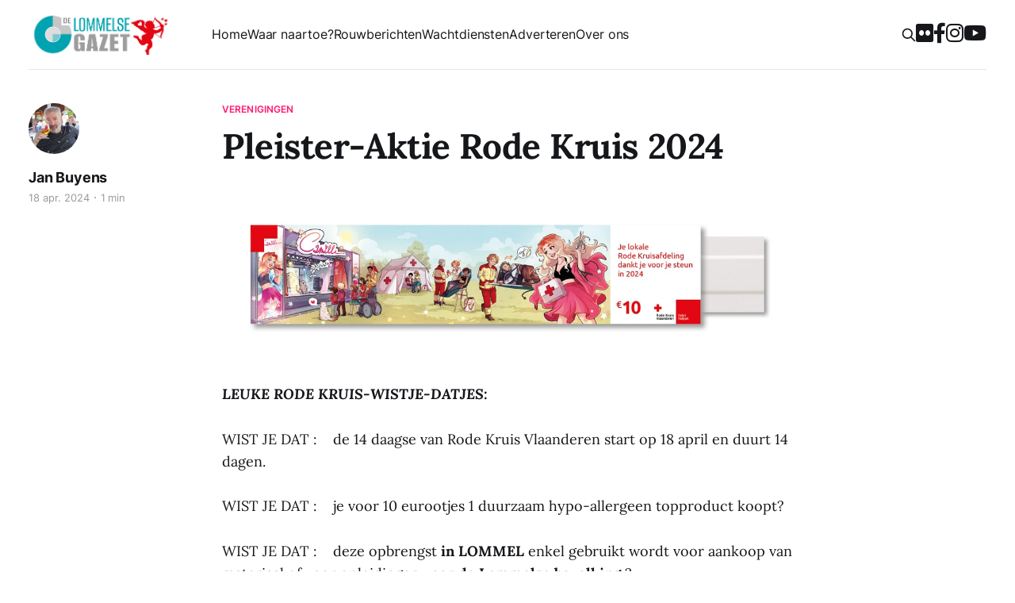

--- FILE ---
content_type: text/html; charset=utf-8
request_url: https://www.delommelsegazet.be/pleister-aktie-rode-kruis/
body_size: 7900
content:
<!DOCTYPE html>
<html lang="nl">
<head>
    <meta charset="utf-8">
    <meta name="viewport" content="width=device-width,initial-scale=1,viewport-fit=cover">
    <meta name="theme-color" content="#0da2ae">
    <title>Pleister-Aktie Rode Kruis 2024</title>
    
    <link rel="dns-prefetch" href="//cdn.jsdelivr.net">
    <link rel="dns-prefetch" href="//www.googletagmanager.com">
    <link rel="dns-prefetch" href="//di75yw414rqt.cloudfront.net">
    <link rel="stylesheet" href="https://www.delommelsegazet.be/assets/built/screen.css?v=ac18267be0">
    <link rel="stylesheet" href="https://cdn.jsdelivr.net/gh/orestbida/cookieconsent@v2.9.1/dist/cookieconsent.css">
    <script defer src="https://cdn.jsdelivr.net/gh/orestbida/cookieconsent@v2.9.1/dist/cookieconsent.js"></script>
    <link rel="apple-touch-icon" sizes="180x180" href="https://www.delommelsegazet.be/assets/favicon/apple-touch-icon.png?v=ac18267be0">
    <link rel="icon" type="image/png" sizes="32x32" href="https://www.delommelsegazet.be/assets/favicon/favicon-32x32.png?v=ac18267be0">
    <link rel="icon" type="image/png" sizes="16x16" href="https://www.delommelsegazet.be/assets/favicon/favicon-16x16.png?v=ac18267be0">
    <link rel="manifest" href="https://www.delommelsegazet.be/assets/favicon/site.webmanifest?v=ac18267be0">
    <meta property="fb:pages" content="257235404624798">
    <link rel="icon" href="https://www.delommelsegazet.be/content/images/size/w256h256/2025/03/apple-touch-icon.png" type="image/png">
    <link rel="canonical" href="https://www.delommelsegazet.be/pleister-aktie-rode-kruis/">
    <meta name="referrer" content="no-referrer-when-downgrade">
    
    <meta property="og:site_name" content="De Lommelse Gazet">
    <meta property="og:type" content="article">
    <meta property="og:title" content="Pleister-Aktie Rode Kruis 2024">
    <meta property="og:description" content="LEUKE RODE KRUIS-WISTJE-DATJES:

WIST JE DAT :    de 14 daagse van Rode Kruis Vlaanderen start op 18 april en duurt 14 dagen.

WIST JE DAT :    je voor 10 eurootjes 1 duurzaam hypo-allergeen topproduct koopt?

WIST JE DAT :    deze opbrengst in LOMMEL enkel gebruikt wordt voor aankoop van materiaal of voor opleidingen">
    <meta property="og:url" content="https://www.delommelsegazet.be/pleister-aktie-rode-kruis/">
    <meta property="og:image" content="https://www.delommelsegazet.be/content/images/size/w1200/2024/04/pleister-met-Camille.jpg">
    <meta property="article:published_time" content="2024-04-17T22:01:12.000Z">
    <meta property="article:modified_time" content="2024-04-18T07:59:16.000Z">
    <meta property="article:tag" content="Verenigingen">
    
    <meta property="article:publisher" content="https://www.facebook.com/LommelseGazet">
    <meta name="twitter:card" content="summary_large_image">
    <meta name="twitter:title" content="Pleister-Aktie Rode Kruis 2024">
    <meta name="twitter:description" content="LEUKE RODE KRUIS-WISTJE-DATJES:

WIST JE DAT :    de 14 daagse van Rode Kruis Vlaanderen start op 18 april en duurt 14 dagen.

WIST JE DAT :    je voor 10 eurootjes 1 duurzaam hypo-allergeen topproduct koopt?

WIST JE DAT :    deze opbrengst in LOMMEL enkel gebruikt wordt voor aankoop van materiaal of voor opleidingen">
    <meta name="twitter:url" content="https://www.delommelsegazet.be/pleister-aktie-rode-kruis/">
    <meta name="twitter:image" content="https://www.delommelsegazet.be/content/images/size/w1200/2024/04/pleister-met-Camille.jpg">
    <meta name="twitter:label1" content="Written by">
    <meta name="twitter:data1" content="Jan Buyens">
    <meta name="twitter:label2" content="Filed under">
    <meta name="twitter:data2" content="Verenigingen">
    <meta name="twitter:site" content="@delommelsegazet">
    <meta property="og:image:width" content="1200">
    <meta property="og:image:height" content="323">
    
    <script type="application/ld+json">
{
    "@context": "https://schema.org",
    "@type": "Article",
    "publisher": {
        "@type": "Organization",
        "name": "De Lommelse Gazet",
        "url": "https://www.delommelsegazet.be/",
        "logo": {
            "@type": "ImageObject",
            "url": "https://www.delommelsegazet.be/content/images/2026/01/logo-valentijn.png"
        }
    },
    "author": {
        "@type": "Person",
        "name": "Jan Buyens",
        "image": {
            "@type": "ImageObject",
            "url": "https://www.delommelsegazet.be/content/images/size/w1200/2023/05/141091033_10222405086669129_1857249972960861556_n.jpg",
            "width": 1200,
            "height": 1069
        },
        "url": "https://www.delommelsegazet.be/author/jan-buyens/",
        "sameAs": []
    },
    "headline": "Pleister-Aktie Rode Kruis 2024",
    "url": "https://www.delommelsegazet.be/pleister-aktie-rode-kruis/",
    "datePublished": "2024-04-17T22:01:12.000Z",
    "dateModified": "2024-04-18T07:59:16.000Z",
    "image": {
        "@type": "ImageObject",
        "url": "https://www.delommelsegazet.be/content/images/size/w1200/2024/04/pleister-met-Camille.jpg",
        "width": 1200,
        "height": 323
    },
    "keywords": "Verenigingen",
    "description": "LEUKE RODE KRUIS-WISTJE-DATJES:\n\nWIST JE DAT :    de 14 daagse van Rode Kruis Vlaanderen start op 18 april en duurt 14 dagen.\n\nWIST JE DAT :    je voor 10 eurootjes 1 duurzaam hypo-allergeen topproduct koopt?\n\nWIST JE DAT :    deze opbrengst in LOMMEL enkel gebruikt wordt voor aankoop van materiaal of voor opleidingen voor de Lommelse bevolking ?\n\nWIST JE DAT :    onze Lommelse Rode Kruisvereniging momenteel 83 vrijwilligers telt?\n\nWIST JE DAT :    al die Lommelse vrijwilligers zich onbezoldigd ",
    "mainEntityOfPage": "https://www.delommelsegazet.be/pleister-aktie-rode-kruis/"
}
    </script>

    <meta name="generator" content="Ghost 6.13">
    <link rel="alternate" type="application/rss+xml" title="De Lommelse Gazet" href="https://www.delommelsegazet.be/rss/">
    
    <script defer src="https://cdn.jsdelivr.net/ghost/sodo-search@~1.8/umd/sodo-search.min.js" data-key="c3f64c561ee490a0f993c34042" data-styles="https://cdn.jsdelivr.net/ghost/sodo-search@~1.8/umd/main.css" data-sodo-search="https://delommelsegazet.ghost.io/" data-locale="nl" crossorigin="anonymous"></script>
    
    <link href="https://www.delommelsegazet.be/webmentions/receive/" rel="webmention">
    <script defer src="/public/cards.min.js?v=ac18267be0"></script>
    <link rel="stylesheet" type="text/css" href="/public/cards.min.css?v=ac18267be0">
    <script defer src="/public/ghost-stats.min.js?v=ac18267be0" data-stringify-payload="false" data-datasource="analytics_events" data-storage="localStorage" data-host="https://www.delommelsegazet.be/.ghost/analytics/api/v1/page_hit"  tb_site_uuid="2382ed22-db43-4921-b070-84269ff2b3d3" tb_post_uuid="d7b30a9d-a5f3-4a53-868c-2cbc3a69f1cb" tb_post_type="post" tb_member_uuid="undefined" tb_member_status="undefined"></script><style>:root {--ghost-accent-color: #ff1a75;}</style>
    <!-- Google tag (gtag.js) -->
<script async src="https://www.googletagmanager.com/gtag/js?id=G-X1YF45YMCY"></script>
<script>
  window.dataLayer = window.dataLayer || [];
  function gtag(){dataLayer.push(arguments);}
  gtag('js', new Date());

  gtag('config', 'G-X1YF45YMCY');
</script>
</head>

<body class="post-template tag-verenigingen tag-home-side is-head-left-logo has-serif-body has-serif-title">
<div class="gh-site">
    <header id="gh-head" class="gh-head gh-outer">
        <div class="gh-head-inner gh-inner">
            <div class="gh-head-brand">
                <div class="gh-head-brand-wrapper">
                    <h1 class="gh-head-logo">
                      <a href="https://www.delommelsegazet.be">
                              <img src="https://www.delommelsegazet.be/content/images/2026/01/logo-valentijn.png" alt="De Lommelse Gazet">
                      </a>
                    </h1>
                </div>
                <button class="gh-search gh-icon-btn" aria-label="Zoeken" data-ghost-search><svg xmlns="http://www.w3.org/2000/svg" fill="none" viewBox="0 0 24 24" stroke="currentColor" stroke-width="2" width="20" height="20"><path stroke-linecap="round" stroke-linejoin="round" d="M21 21l-6-6m2-5a7 7 0 11-14 0 7 7 0 0114 0z"></path></svg></button>
                <button class="gh-burger"></button>
            </div>

            <nav class="gh-head-menu">
                <ul class="nav">
    <li class="nav-home"><a href="https://www.delommelsegazet.be/">Home</a></li>
    <li class="nav-waar-naartoe"><a href="https://www.delommelsegazet.be/waar-naartoe-in-onze-stad-2/">Waar naartoe?</a></li>
    <li class="nav-rouwberichten"><a href="https://www.delommelsegazet.be/tag/rouwberichten/">Rouwberichten</a></li>
    <li class="nav-wachtdiensten"><a href="https://www.delommelsegazet.be/wachtdiensten/">Wachtdiensten</a></li>
    <li class="nav-adverteren"><a href="https://www.delommelsegazet.be/adverteren-op-de-lommelse-gazet/">Adverteren</a></li>
    <li class="nav-over-ons"><a href="https://www.delommelsegazet.be/over-ons/">Over ons</a></li>
</ul>

                
            </nav>

            <div class="gh-head-actions">
                        <button class="gh-search gh-icon-btn" aria-label="Zoeken" data-ghost-search><svg xmlns="http://www.w3.org/2000/svg" fill="none" viewBox="0 0 24 24" stroke="currentColor" stroke-width="2" width="20" height="20"><path stroke-linecap="round" stroke-linejoin="round" d="M21 21l-6-6m2-5a7 7 0 11-14 0 7 7 0 0114 0z"></path></svg></button>
                        <a title="Bekijk alle foto's op Flickr" target="_blank" href="https://www.flickr.com/photos/delommelsegazet/albums"><i class="fa-brands fa-flickr"></i></a>
<a title="Volg ons op Facebook" target="_blank" href="https://www.facebook.com/LommelseGazet"><i class="fa-brands fa-facebook-f"></i></a>
<a title="Volg ons op Instagram" target="_blank" href="https://www.instagram.com/delommelsegazet/"><i class="fa-brands fa-instagram"></i></a>
<a title="Volg ons op YouTube" target="_blank" href="https://www.youtube.com/@DeLommelseGazet"><i class="fa-brands fa-youtube"></i></a>
            </div>
        </div>
    </header>

    <div class="gh-outer lg-send-news">
      <div class="gh-inner">
        <article class="gh-card post">
          <div class="gh-card-wrapper">
            <div class="gh-card-excerpt">
              Zelf Lommels nieuws insturen? Dat kan via <strong><a href="mailto:lommelsegazet@telenet.be">lommelsegazet@telenet.be</a></strong>
            </div>
          </div>
        </article>
      </div>
    </div>

    
<main class="gh-main">
        <article class="gh-article post tag-verenigingen tag-home-side">

            <header class="gh-article-header gh-canvas">
                    <a class="gh-article-tag" href="https://www.delommelsegazet.be/tag/verenigingen/">Verenigingen</a>

                <h1 class="gh-article-title">Pleister-Aktie Rode Kruis 2024</h1>

                    <aside class="gh-article-sidebar">

        <div class="gh-author-image-list">
                <a class="gh-author-image" href="/author/jan-buyens/">
                        <img src="https://www.delommelsegazet.be/content/images/2023/05/141091033_10222405086669129_1857249972960861556_n.jpg" alt="Jan Buyens">
                </a>
        </div>

        <div class="gh-author-name-list">
                <h4 class="gh-author-name">
                    <a href="/author/jan-buyens/">Jan Buyens</a>
                </h4>
                
        </div>

        <div class="gh-article-meta">
            <div class="gh-article-meta-inner">
                <time class="gh-article-date" datetime="2024-04-18">18 apr. 2024</time>
                    <span class="gh-article-meta-sep"></span>
                    <span class="gh-article-length">1 min</span>
            </div>
        </div>

    </aside>


                    <figure class="gh-article-image">
        <img
            srcset="/content/images/size/w300/2024/04/pleister-met-Camille.jpg 300w,
                    /content/images/size/w720/2024/04/pleister-met-Camille.jpg 720w,
                    /content/images/size/w960/2024/04/pleister-met-Camille.jpg 960w,
                    /content/images/size/w1200/2024/04/pleister-met-Camille.jpg 1200w,
                    /content/images/size/w2000/2024/04/pleister-met-Camille.jpg 2000w"
            sizes="(max-width: 1200px) 100vw, 1200px"
            src="/content/images/size/w1200/2024/04/pleister-met-Camille.jpg"
            alt="Pleister-Aktie Rode Kruis 2024"
        >
    </figure>
            </header>

            <section class="gh-content gh-canvas">
                <p><strong><em>LEUKE RODE KRUIS-WISTJE-DATJES:</em></strong></p><p>WIST JE DAT : &nbsp;&nbsp;&nbsp;de 14 daagse van Rode Kruis Vlaanderen start op 18 april en duurt 14 dagen.</p><p>WIST JE DAT :&nbsp;&nbsp; &nbsp;je voor 10 eurootjes 1 duurzaam hypo-allergeen topproduct koopt?</p><p>WIST JE DAT : &nbsp;&nbsp;&nbsp;deze opbrengst <strong>in LOMMEL</strong> enkel gebruikt wordt voor aankoop van materiaal of voor opleidingen <strong>voor de Lommelse bevolking</strong> ?</p><p>WIST JE DAT : &nbsp;&nbsp;&nbsp;onze Lommelse Rode Kruisvereniging momenteel 83 vrijwilligers telt?</p><p>WIST JE DAT : &nbsp;&nbsp;&nbsp;al die Lommelse vrijwilligers zich onbezoldigd inzetten? Je ziet ze overal: onze hulpdienst is actief bij sportwedstrijden, bloedinzamelingen, talrijke grote evenementen als Beeldig Lommel en karnaval,…</p><p>WIST JE DAT :&nbsp;&nbsp; zij ook op bezoek gaan bij ouderen in woonzorgcentra?</p><p>WIST JE DAT: &nbsp;zij een uitleendienst, van krukken, ziekenhuisbedden en nog veel meer, verzorgen?</p><p>WIST JE DAT:&nbsp;&nbsp;ze cursussen EHBO, &nbsp;reanimatie AED en nog veel meer geven?</p><p>WIST JE DAT:&nbsp;&nbsp;sommigen in scholen langsgaan voor huiswerkbegeleiding?</p><p>WIST JE DAT : &nbsp;&nbsp;zij ook dit jaar de pleisters verkopen, met een glimlach, in weer en wind?</p><p>WIST JE DAT : &nbsp;&nbsp;ze zullen staan: aan de singels, aan de Colruyt, Delhaize, Spar Lutlommel, Aldi en dit keer ook aan de Jumbo?</p><p><strong>WIST JE DAT : &nbsp;&nbsp;je hen nu ÉÉN groot plezier kan gunnen? Koop ook dit jaar de pleister want zij willen niets liever dan HELPEN.&nbsp;</strong></p><p>WIST JE DAT <strong>:&nbsp;&nbsp;&nbsp;&nbsp;“HELPEN HELPT”&nbsp; ???!!!</strong></p>
            </section>

        </article>

        <div class="gh-read-next gh-canvas">
      <section class="gh-pagehead">
  <div class="gl-ad-post">
    
    <figure>
      <a title="Lommels Muziekfeest 2026" href="https://lommelsmuziekfeest.be/?ref=delommelsegazet.be" target="_blank" data-ga-event="ads"
        data-ga-category="article" data-ga-label="LommelsMuziekfeest2026" class="gh-card-link">
        <!--
         <img
           srcset=" 300w,
                   720w,
                   960w,
                   1200w,
                   2000w"
            sizes="(max-width: 1200px) 100vw, 1200px"
            src="https://dc74n426hqn7o.cloudfront.net/4jd40G8fkkkaa0WUt8tX1LGfKnKWK9GadXQlP0wALhM/resize:fill:1200/czM6Ly9mbHV4LWFzc2V0cy1wcm9kL2Fkcy9lYzlkNDE0Ni1lMjczLTExZjAtOGZlZC0wYTU4YTlmZWFjMDIuanBn"
            alt="Lommels Muziekfeest 2026">
          -->
        <img srcset="https://dc74n426hqn7o.cloudfront.net/jaqAOtfxs7tm0gjZ_KLQviWc7Wwkx8IDE5J6Ug2lzzM/resize:fill:300/czM6Ly9mbHV4LWFzc2V0cy1wcm9kL2Fkcy9lYzlkNDE0Ni1lMjczLTExZjAtOGZlZC0wYTU4YTlmZWFjMDIuanBn 300w,
                  https://dc74n426hqn7o.cloudfront.net/_dNXBOfaOlz3C3P_sJHsveW2U8sQiA4URebqb-hbgTc/resize:fill:720/czM6Ly9mbHV4LWFzc2V0cy1wcm9kL2Fkcy9lYzlkNDE0Ni1lMjczLTExZjAtOGZlZC0wYTU4YTlmZWFjMDIuanBn 720w,
                  https://dc74n426hqn7o.cloudfront.net/mV58XJFLJ_QokS4r49YM1mFKc5Br1UjguP4bx3BHWj4/resize:fill:800/czM6Ly9mbHV4LWFzc2V0cy1wcm9kL2Fkcy9lYzlkNDE0Ni1lMjczLTExZjAtOGZlZC0wYTU4YTlmZWFjMDIuanBn 800w" sizes="(max-width: 800px) 100vw, 800px"
          src="https://dc74n426hqn7o.cloudfront.net/mV58XJFLJ_QokS4r49YM1mFKc5Br1UjguP4bx3BHWj4/resize:fill:800/czM6Ly9mbHV4LWFzc2V0cy1wcm9kL2Fkcy9lYzlkNDE0Ni1lMjczLTExZjAtOGZlZC0wYTU4YTlmZWFjMDIuanBn" alt="Lommels Muziekfeest 2026">
      </a>
      <figcaption>Advertentie</figcaption>
    </figure>
    
    
    <figure>
      <a title="Top Darts 2" href="https://topofdarts.be/event/03-12-2026-soeverein-lommel/?ref=delommelsegazet.be" target="_blank" data-ga-event="ads"
        data-ga-category="article" data-ga-label="TopDarts2" class="gh-card-link">
        <img srcset="https://dc74n426hqn7o.cloudfront.net/34D4zeKGhyHJnVX5TWQ1K3mtnqHRAYAQYOt6SkH_sRs/resize:fill:300/czM6Ly9mbHV4LWFzc2V0cy1wcm9kL2Fkcy80MTRmMjUxMC1mMjUwLTExZjAtOWU3Ny0wYTU4YTlmZWFjMDMuanBn 300w,
                  https://dc74n426hqn7o.cloudfront.net/DddT7DA4zO7K5U_4pPay1MnC8hD_R1Pitp3cTLaQHWg/resize:fill:720/czM6Ly9mbHV4LWFzc2V0cy1wcm9kL2Fkcy80MTRmMjUxMC1mMjUwLTExZjAtOWU3Ny0wYTU4YTlmZWFjMDMuanBn 720w,
                  https://dc74n426hqn7o.cloudfront.net/vYVtKiGcplDhNQxCEdYHKK1ILhqa1_WeIxMM0iXEfR8/resize:fill:800/czM6Ly9mbHV4LWFzc2V0cy1wcm9kL2Fkcy80MTRmMjUxMC1mMjUwLTExZjAtOWU3Ny0wYTU4YTlmZWFjMDMuanBn 800w" sizes="(max-width: 800px) 100vw, 800px"
          src="https://dc74n426hqn7o.cloudfront.net/vYVtKiGcplDhNQxCEdYHKK1ILhqa1_WeIxMM0iXEfR8/resize:fill:800/czM6Ly9mbHV4LWFzc2V0cy1wcm9kL2Fkcy80MTRmMjUxMC1mMjUwLTExZjAtOWU3Ny0wYTU4YTlmZWFjMDMuanBn" alt="Top Darts 2">
      </a>
      <figcaption>Advertentie</figcaption>
    </figure>
    
    
    <figure>
      <a title="CCDA 22 januari" href="https://www.ccdeadelberg.be/?ref=delommelsegazet.be" target="_blank" data-ga-event="ads"
        data-ga-category="article" data-ga-label="Ccda22Januari" class="gh-card-link">
        <img srcset="https://dc74n426hqn7o.cloudfront.net/beiDiZBXsqP2NFfJg8yG6It5R5lZcEl9sEB4nHMYZRw/resize:fill:300/czM6Ly9mbHV4LWFzc2V0cy1wcm9kL2Fkcy85N2NhZjdmNC1mN2IyLTExZjAtODJkMS0wYTU4YTlmZWFjMDIuZ2lm 300w,
                  https://dc74n426hqn7o.cloudfront.net/0EKHCp8hJBRMkpviAm9aUfbD18Fvw6kWe6tzMOUXgqY/resize:fill:720/czM6Ly9mbHV4LWFzc2V0cy1wcm9kL2Fkcy85N2NhZjdmNC1mN2IyLTExZjAtODJkMS0wYTU4YTlmZWFjMDIuZ2lm 720w,
                  https://dc74n426hqn7o.cloudfront.net/Eyvz8totgWG7j5JqHlyJI61NYULAGn8WseSXiXw47Fc/resize:fill:800/czM6Ly9mbHV4LWFzc2V0cy1wcm9kL2Fkcy85N2NhZjdmNC1mN2IyLTExZjAtODJkMS0wYTU4YTlmZWFjMDIuZ2lm 800w" sizes="(max-width: 800px) 100vw, 800px"
          src="https://dc74n426hqn7o.cloudfront.net/Eyvz8totgWG7j5JqHlyJI61NYULAGn8WseSXiXw47Fc/resize:fill:800/czM6Ly9mbHV4LWFzc2V0cy1wcm9kL2Fkcy85N2NhZjdmNC1mN2IyLTExZjAtODJkMS0wYTU4YTlmZWFjMDIuZ2lm" alt="CCDA 22 januari">
      </a>
      <figcaption>Advertentie</figcaption>
    </figure>
    
  </div>
</section>
      <script>!function(){var t=document.getElementsByClassName("gl-ad-post")[0].querySelectorAll("figure");if(t.length>1)for(var e=function(t){for(let e=t.length-1;e>0;e--){const r=Math.floor(Math.random()*(e+1));[t[e],t[r]]=[t[r],t[e]]}return t}(Array.from({length:t.length},((t,e)=>e+1))),r=0;r<t.length;r++)t[r].style.gridRow=e[r]}();</script>
      <section class="gh-pagehead gl-share">
        <h4 class="gh-pagehead-title">Artikel delen</h4>
        <div class="gl-share-btns">
            <a href="https://www.facebook.com/sharer.php?u=https://www.delommelsegazet.be/pleister-aktie-rode-kruis/" class="gl-share-facebook" title="Delen op Facebook" target="_blank" rel="noopener" data-ga-event="share" data-ga-category="facebook"><i class="fa-brands fa-facebook-f"></i></a>
            <a href="https://twitter.com/intent/tweet?url=https://www.delommelsegazet.be/pleister-aktie-rode-kruis/&amp;text=Pleister-Aktie%20Rode%20Kruis%202024&amp;via=delommelsegazet" class="gl-share-twitter" title="Delen op Twitter" target="_blank" rel="noopener" data-ga-event="share" data-ga-category="twitter"><i class="fa-brands fa-twitter"></i></a>
            <a href="https://wa.me/?text=https://www.delommelsegazet.be/pleister-aktie-rode-kruis/" class="gl-share-whatsapp" title="Delen via WhatsApp" target="_blank" rel="noopener" data-ga-event="share" data-ga-category="whatsapp"><i class="fa-brands fa-whatsapp"></i></a>
            <div class="gl-tooltip"><a href="https://www.delommelsegazet.be/pleister-aktie-rode-kruis/" class="gl-share-link" title="Copy link" rel="noopener" data-ga-event="share" data-ga-category="link"><span class="tooltiptext">Kopieer link</span><i class="fa-solid fa-link"></i></a></div>
        </div>
      </section>
      <section class="gh-pagehead gl-follow">
        <h4 class="gh-pagehead-title">Volg ons op Social Media</h4>
        <div class="gl-follow-btns">
          <a title="Bekijk alle foto's op Flickr" target="_blank" href="https://www.flickr.com/photos/delommelsegazet/albums"><i class="fa-brands fa-flickr"></i></a>
<a title="Volg ons op Facebook" target="_blank" href="https://www.facebook.com/LommelseGazet"><i class="fa-brands fa-facebook-f"></i></a>
<a title="Volg ons op Instagram" target="_blank" href="https://www.instagram.com/delommelsegazet/"><i class="fa-brands fa-instagram"></i></a>
<a title="Volg ons op YouTube" target="_blank" href="https://www.youtube.com/@DeLommelseGazet"><i class="fa-brands fa-youtube"></i></a>
        </div>
      </section>
      <section class="gh-pagehead gl-follow">
        <h4 class="gh-pagehead-title">Nieuws insturen</h4>
        <div class="gl-follow-btns">
          <p>Zelf Lommels nieuws insturen? Dat kan via <strong><a href="mailto:lommelsegazet@telenet.be">lommelsegazet@telenet.be</a></strong></p>
        </div>
      </section>
      <section class="gh-pagehead">
          <h4 class="gh-pagehead-title">Lees meer over Verenigingen</h4>
      </section>
                <div class="gh-topic gh-topic-grid">
                    <div class="gh-topic-content">
                            <article class="gh-card post tag-verenigingen tag-recent">
    <a class="gh-card-link" href="/nieuwe-bestuursploeg-voor-okra-kolonie/">
            <figure class="gh-card-image">
                <img
                    srcset="/content/images/size/w300/2026/01/WhatsApp-Image-2026-01-22-at-18.01.05-1.jpeg 300w,
                            /content/images/size/w720/2026/01/WhatsApp-Image-2026-01-22-at-18.01.05-1.jpeg 720w,
                            /content/images/size/w960/2026/01/WhatsApp-Image-2026-01-22-at-18.01.05-1.jpeg 960w,
                            /content/images/size/w1200/2026/01/WhatsApp-Image-2026-01-22-at-18.01.05-1.jpeg 1200w,
                            /content/images/size/w2000/2026/01/WhatsApp-Image-2026-01-22-at-18.01.05-1.jpeg 2000w"
                    sizes="(max-width: 1200px) 100vw, 1200px"
                    src="/content/images/size/w720/2026/01/WhatsApp-Image-2026-01-22-at-18.01.05-1.jpeg"
                    alt="Nieuwe bestuursploeg voor OKRA Kolonie"
                >
            </figure>

        <div class="gh-card-wrapper">
            <header class="gh-card-header">
                <h3 class="gh-card-title">Nieuwe bestuursploeg voor OKRA Kolonie</h3>
            </header>

              <div class="gh-card-excerpt">
                    Het bestuur van OKRA Kolonie heeft onlangs de fakkel doorgegeven. Na maar liefst dertien jaar engagement nam het vorige bestuur afscheid tijdens een afscheidsfeest in november 2025.

Die fakkel brandt intussen opnieuw volop. Vandaag kwam de nieuwe bestuursploeg voor het eerst samen voor een vergadering en stelde zij zich officieel
              </div>

            <footer class="gh-card-footer">
                <span class="gh-card-author">Jan Buyens</span>
                <time class="gh-card-date" datetime="2026-01-22">22 jan. 2026</time>
                    <span class="gh-article-length">1 min</span>
            </footer>
        </div>
    </a>
</article>






                            <article class="gh-card post tag-verenigingen tag-recent">
    <a class="gh-card-link" href="/pizzas-voor-sint-vincentius/">
            <figure class="gh-card-image">
                <img
                    srcset="/content/images/size/w300/2026/01/St-Vincentius--Loos-Rina--1--1-1.jpg 300w,
                            /content/images/size/w720/2026/01/St-Vincentius--Loos-Rina--1--1-1.jpg 720w,
                            /content/images/size/w960/2026/01/St-Vincentius--Loos-Rina--1--1-1.jpg 960w,
                            /content/images/size/w1200/2026/01/St-Vincentius--Loos-Rina--1--1-1.jpg 1200w,
                            /content/images/size/w2000/2026/01/St-Vincentius--Loos-Rina--1--1-1.jpg 2000w"
                    sizes="(max-width: 1200px) 100vw, 1200px"
                    src="/content/images/size/w720/2026/01/St-Vincentius--Loos-Rina--1--1-1.jpg"
                    alt="Pizza&#x27;s voor Sint Vincentius"
                >
            </figure>

        <div class="gh-card-wrapper">
            <header class="gh-card-header">
                <h3 class="gh-card-title">Pizza&#x27;s voor Sint Vincentius</h3>
            </header>

              <div class="gh-card-excerpt">
                    Bij Sint Vincentius werden er vamiddag pizza&#39;s gebakken voor de &#39;klanten&#39;... En of dat ze gesmaakt werden!
              </div>

            <footer class="gh-card-footer">
                <span class="gh-card-author">Jan Buyens</span>
                <time class="gh-card-date" datetime="2026-01-20">20 jan. 2026</time>
                    <span class="gh-article-length">1 min</span>
            </footer>
        </div>
    </a>
</article>






                            <article class="gh-card post tag-natuur tag-verenigingen tag-recent featured">
    <a class="gh-card-link" href="/erg-veel-volk-op-edelweisstocht-van-milieu-2000/">
            <figure class="gh-card-image">
                <img
                    srcset="/content/images/size/w300/2026/01/20260118_092532-1.jpg 300w,
                            /content/images/size/w720/2026/01/20260118_092532-1.jpg 720w,
                            /content/images/size/w960/2026/01/20260118_092532-1.jpg 960w,
                            /content/images/size/w1200/2026/01/20260118_092532-1.jpg 1200w,
                            /content/images/size/w2000/2026/01/20260118_092532-1.jpg 2000w"
                    sizes="(max-width: 1200px) 100vw, 1200px"
                    src="/content/images/size/w720/2026/01/20260118_092532-1.jpg"
                    alt="Erg veel volk op Edelweisstocht van Milieu 2000"
                >
            </figure>

        <div class="gh-card-wrapper">
            <header class="gh-card-header">
                <h3 class="gh-card-title">Erg veel volk op Edelweisstocht van Milieu 2000</h3>
            </header>

              <div class="gh-card-excerpt">
                    Wanneer de natuur nog slaapt en het eerste rijp zich op de twijgen vastzet, levert dit een sprookjesachtig mooi winterbeeld en wordt het tijd om er op uit te trekken.
Als daarbij een mild zonnetje haar mantel over Heide-Heuvel spreidt, zal niemand ons tegenspreken dat vandaag - zondag 18 januari
              </div>

            <footer class="gh-card-footer">
                <span class="gh-card-author">Jan Buyens</span>
                <time class="gh-card-date" datetime="2026-01-19">19 jan. 2026</time>
                    <span class="gh-article-length">2 min</span>
            </footer>
        </div>
    </a>
</article>






                            <article class="gh-card post tag-verenigingen tag-recent">
    <a class="gh-card-link" href="/nieuwjaarsdrink-bij-spaarkas-van-dn-timmer/">
            <figure class="gh-card-image">
                <img
                    srcset="/content/images/size/w300/2026/01/WhatsApp-Image-2026-01-18-at-14.35.11--4--1-1.jpeg 300w,
                            /content/images/size/w720/2026/01/WhatsApp-Image-2026-01-18-at-14.35.11--4--1-1.jpeg 720w,
                            /content/images/size/w960/2026/01/WhatsApp-Image-2026-01-18-at-14.35.11--4--1-1.jpeg 960w,
                            /content/images/size/w1200/2026/01/WhatsApp-Image-2026-01-18-at-14.35.11--4--1-1.jpeg 1200w,
                            /content/images/size/w2000/2026/01/WhatsApp-Image-2026-01-18-at-14.35.11--4--1-1.jpeg 2000w"
                    sizes="(max-width: 1200px) 100vw, 1200px"
                    src="/content/images/size/w720/2026/01/WhatsApp-Image-2026-01-18-at-14.35.11--4--1-1.jpeg"
                    alt="Nieuwjaarsdrink bij Spaarkas van D&#x27;n Timmer"
                >
            </figure>

        <div class="gh-card-wrapper">
            <header class="gh-card-header">
                <h3 class="gh-card-title">Nieuwjaarsdrink bij Spaarkas van D&#x27;n Timmer</h3>
            </header>

              <div class="gh-card-excerpt">
                    Het blijft hier op de redactie nieuwjaarsrecepties &#39;regenen&#39; dezer dagen... Nu kregen we foto&#39;s toegestuurd vanwege de spaarkas van D&#39;n Timmer in de Gasstraat, waar ze gisterenavond hun nieuwjaarsreceptie hielden en waar een goeie 50 leden op af kwam. Na een cava (of fruitsapje)
              </div>

            <footer class="gh-card-footer">
                <span class="gh-card-author">Jan Buyens</span>
                <time class="gh-card-date" datetime="2026-01-18">18 jan. 2026</time>
                    <span class="gh-article-length">2 min</span>
            </footer>
        </div>
    </a>
</article>






                            <article class="gh-card post tag-verenigingen tag-recent">
    <a class="gh-card-link" href="/ledenfeest-okra-werkplaatsen/">
            <figure class="gh-card-image">
                <img
                    srcset="/content/images/size/w300/2026/01/DSC02438-1-1.JPG 300w,
                            /content/images/size/w720/2026/01/DSC02438-1-1.JPG 720w,
                            /content/images/size/w960/2026/01/DSC02438-1-1.JPG 960w,
                            /content/images/size/w1200/2026/01/DSC02438-1-1.JPG 1200w,
                            /content/images/size/w2000/2026/01/DSC02438-1-1.JPG 2000w"
                    sizes="(max-width: 1200px) 100vw, 1200px"
                    src="/content/images/size/w720/2026/01/DSC02438-1-1.JPG"
                    alt="Ledenfeest Okra Werkplaatsen"
                >
            </figure>

        <div class="gh-card-wrapper">
            <header class="gh-card-header">
                <h3 class="gh-card-title">Ledenfeest Okra Werkplaatsen</h3>
            </header>

              <div class="gh-card-excerpt">
                    Er kwam heel wat volk opdagen voor het jaarlijkse ledenfeest van Okra Werkplaatsen... Er werden ook heel waat prijzen uitgereikt, zoals een zilveren pin...

Meer foto&#39;s op Flickr
              </div>

            <footer class="gh-card-footer">
                <span class="gh-card-author">Jan Buyens</span>
                <time class="gh-card-date" datetime="2026-01-16">16 jan. 2026</time>
                    <span class="gh-article-length">1 min</span>
            </footer>
        </div>
    </a>
</article>






                    </div>
                </div>
    </div>

        </main>


    <footer class="gh-foot gh-outer">
        <div class="gh-foot-inner gh-inner">
            <div class="gh-inner">
              <h1>De Lommelse Gazet</h1>
            </div>


            <nav class="gh-foot-menu">
                <ul class="nav">
    <li class="nav-home"><a href="https://www.delommelsegazet.be/">Home</a></li>
    <li class="nav-adverteren"><a href="https://www.delommelsegazet.be/adverteren-op-de-lommelse-gazet/">Adverteren</a></li>
    <li class="nav-over-ons"><a href="https://www.delommelsegazet.be/over-ons/">Over ons</a></li>
    <li class="nav-privacy-beleid"><a href="https://www.delommelsegazet.be/privacy-beleid/">Privacy beleid</a></li>
    <li class="nav-cookieverklaring"><a href="https://www.delommelsegazet.be/cookieverklaring/">Cookieverklaring</a></li>
</ul>

            </nav>
            <div class="gh-foot-menu" style="border:0;padding:0;">
              <ul class="nav">
                <li>Volg ons op</li>
                <li><strong><a title="Bekijk alle foto's op Flickr" target="_blank" href="https://www.flickr.com/photos/delommelsegazet/albums">Flickr</a></strong></li>
                <li><strong><a title="Volg ons op Facebook" target="_blank" href="https://www.facebook.com/LommelseGazet">Facebook</a></strong></li>
                <li><strong><a title="Volg ons op Instagram" target="_blank" href="https://www.instagram.com/delommelsegazet/">Instagram</a></strong></li>
                <li><strong><a title="Volg ons op YouTube" target="_blank" href="https://www.youtube.com/@DeLommelseGazet">YouTube</a></strong></li>
              </ul>
            </div>

            <div class="gh-copyright">
                De Lommelse Gazet © 2026 - Lokaal nieuws voor en door Lommelaars.
            </div>
        </div>
    </footer>

</div>

    <div class="pswp" tabindex="-1" role="dialog" aria-hidden="true">
    <div class="pswp__bg"></div>

    <div class="pswp__scroll-wrap">
        <div class="pswp__container">
            <div class="pswp__item"></div>
            <div class="pswp__item"></div>
            <div class="pswp__item"></div>
        </div>

        <div class="pswp__ui pswp__ui--hidden">
            <div class="pswp__top-bar">
                <div class="pswp__counter"></div>

                <button class="pswp__button pswp__button--close" title="Sluiten (Esc)"></button>
                <button class="pswp__button pswp__button--share" title="Share"></button>
                <button class="pswp__button pswp__button--fs" title="Open in volledig scherm"></button>
                <button class="pswp__button pswp__button--zoom" title="Zoom in/uit"></button>

                <div class="pswp__preloader">
                    <div class="pswp__preloader__icn">
                        <div class="pswp__preloader__cut">
                            <div class="pswp__preloader__donut"></div>
                        </div>
                    </div>
                </div>
            </div>

            <div class="pswp__share-modal pswp__share-modal--hidden pswp__single-tap">
                <div class="pswp__share-tooltip"></div>
            </div>

            <button class="pswp__button pswp__button--arrow--left" title="Vorige (pijltje links)"></button>
            <button class="pswp__button pswp__button--arrow--right" title="Volgende (pijltje rechts)"></button>

            <div class="pswp__caption">
                <div class="pswp__caption__center"></div>
            </div>
        </div>
    </div>
</div>
<script>document.querySelectorAll('.tag-uit-de-oude-doos').forEach(el => {el.addEventListener('contextmenu', e => e.preventDefault())})</script>
<script src="https://www.delommelsegazet.be/assets/built/main.min.js?v=ac18267be0"></script>



<style>
    :root {
        --pushwolf-popup-width: 370px;
        --pushwolf-popup-accept-btn-background-color: #0da2ae;
        --pushwolf-inline-color: #fff;
        --pushwolf-inline-btn-color: #0da2ae;
        --pushwolf-inline-btn-background-color: #fff;
    }
</style>
<script src="https://static.lukin.be/pushwolf.js"></script>
<script>
  PushWolf.init({
    vapidPublicKey: "BOpfkOF8OcaytCJ9xi8ESyPkIdj7_9Ak_4nv3M9PQFoTdtrfXHhmcmnKTNtbkWQajcBd-x889bPwXjqI_Aql-Ok",
    serviceWorkerPath: "/assets/js/sw.js",
    appKey: "uFALsiAAT72FY53Hdu8uzw",
    endpoint: "https://app.delommelsegazet.be/api/push/subscription/",
    testMode: true
  });
  PushWolf.inline({
    textContent: "Klik op 'Toestaan' om push meldingen van <strong>sportuitslagen</strong> te ontvangen.",
    textSuccess: "🎉 Pushmeldingen voor <strong>sportuitslagen</strong> zijn geactiveerd.",
    textSubscribed: "🔔 Je ontvangt pushmeldingen over <strong>sportuitslagen</strong>.",
    textButtonAllow: "Toestaan"
  });
</script>
</body>
</html>
